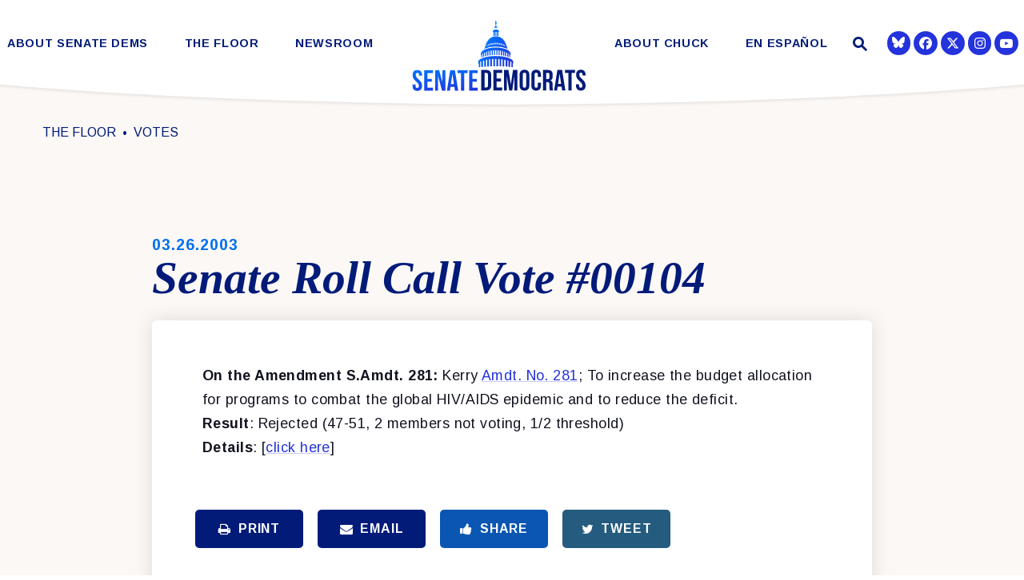

--- FILE ---
content_type: image/svg+xml
request_url: https://www.democrats.senate.gov/assets/images/sitelogo.svg
body_size: 3177
content:
<svg id="Layer_1" data-name="Layer 1"
  xmlns="http://www.w3.org/2000/svg"
  xmlns:xlink="http://www.w3.org/1999/xlink" viewBox="0 0 1219.99 665.49">
  <defs>
    <style>
    .cls-1{fill:none;}
    .cls-2{clip-path:url(#clip-path);}
    .cls-3{fill:url(#linear-gradient);}
    .cls-4{fill:#021b79;}
    .cls-5{fill:#031c78;}
    .cls-6{clip-path:url(#clip-path-2);}
    .cls-7{fill:url(#linear-gradient-2);}</style>
    <clipPath id="clip-path" transform="translate(19.99 112.14)">
      <path fill="none" d="M81.36,347.45v141.8h60.77V469H103.64V427.46h30.59V407.21H103.64v-39.5h38.49V347.45Zm126.39,0v84.87l-22.89-84.87h-28v141.8H177V386.54l27.76,102.71H227.6V347.45Zm68.92,25.12,10.73,71.71H265.93Zm-15.2-25.12-22.68,141.8h20.46l3.84-25.73h27.35l3.85,25.73h22.48l-22.69-141.8Zm51.35,0v20.26h23.3V489.25H358.4V367.71h23.3V347.45Zm79.8,0v141.8h60.77V469H414.91V427.46h30.58V407.21H414.91v-39.5h38.48V347.45Zm-392,34c0,40.52,43.55,46,43.55,75.15,0,10.13-4.46,13.78-11.54,13.78s-11.55-3.65-11.55-13.78V446.5H0v8.71c0,22.69,11.34,35.66,33.22,35.66s33.22-13,33.22-35.66c0-40.51-43.55-46-43.55-75.15,0-10.13,4.05-14,11.14-14s11.14,3.84,11.14,14v5.88H66.24v-4.46c0-22.69-11.14-35.65-32.82-35.65S.61,358.79.61,381.48"/>
    </clipPath>
    <linearGradient id="linear-gradient" x1="14.64" y1="1162.63" x2="17.3" y2="1162.63" gradientTransform="matrix(0, -77.39, -77.39, 0, 90200.56, 1654.33)" gradientUnits="userSpaceOnUse">
      <stop offset="0" stop-color="#2433db"/>
      <stop offset="0.01" stop-color="#2433db"/>
      <stop offset="1" stop-color="#07f"/>
    </linearGradient>
    <clipPath id="clip-path-2" transform="translate(19.99 112.14)">
      <path fill="none" d="M454.19,291.5c0,4,1.62,8,4.81,11.8V327q5-.6,10.13-1.16V290.16a3.62,3.62,0,0,1,7.23,0v34.93c4.15-.41,8.38-.8,12.66-1.17V283.79a3.94,3.94,0,0,1,7.88,0v39.5q6.15-.48,12.48-.88V279a4.26,4.26,0,1,1,8.51,0v42.9q6-.33,12.15-.6V275.7a4.58,4.58,0,0,1,9.16,0v45.23c3.86-.13,7.77-.25,11.7-.35V273.83a4.9,4.9,0,0,1,9.8,0v46.54q5.26-.09,10.61-.13l.55-.22V273.35a5.22,5.22,0,1,1,10.44,0v46.78l.19.08q5.58,0,11.09.06V273.83a4.91,4.91,0,0,1,9.81,0v46.59q5.9.12,11.7.29v-45a4.58,4.58,0,0,1,9.16,0V321c4.08.15,8.14.33,12.14.52V279a4.26,4.26,0,0,1,8.52,0v43q6.32.36,12.48.79v-39a3.94,3.94,0,0,1,7.87,0v39.57q6.42.5,12.67,1.07V290.16a3.62,3.62,0,0,1,7.23,0v35c3.28.33,6.53.68,9.73,1V303.3c3.19-3.84,4.8-7.81,4.8-11.8,0-23.5-55-42.55-122.75-42.55S454.19,268,454.19,291.5m41.25-92.43a3.45,3.45,0,0,0,.48-.2l-.48.2m-22,35.41a22.16,22.16,0,0,0,4.05,12.39l-.3,13.63a70.88,70.88,0,0,1,6.64-3.42V233.4a2.57,2.57,0,1,1,5.14,0v21.52c2.76-1.07,5.69-2.07,8.76-3V227a2.86,2.86,0,0,1,5.72,0v23.3q4.19-1.09,8.64-2.06V221.63a3.16,3.16,0,0,1,6.31,0V247q4.13-.77,8.43-1.41V217.39a3.45,3.45,0,0,1,6.89,0V244.6q4-.51,8.15-.91V214.34a3.74,3.74,0,1,1,7.48,0V243c2.57-.2,5.17-.37,7.78-.51v-30a4,4,0,0,1,8.07,0v29.67q3.65-.12,7.31-.16v-30a4.33,4.33,0,1,1,8.66,0v30q3.72,0,7.42.17V212.52a4,4,0,0,1,4-4h0a4,4,0,0,1,4,4v30c2.6.14,5.2.31,7.78.51V214.34a3.74,3.74,0,1,1,7.48,0v29.37c2.75.27,5.46.58,8.15.92V217.39a3.45,3.45,0,0,1,6.89,0v28.2c2.86.44,5.68.91,8.43,1.43V221.63a3.16,3.16,0,0,1,6.31,0V248.3c3,.65,5.85,1.34,8.63,2.09V227a2.87,2.87,0,0,1,5.73,0V252c3.07,1,6,2,8.76,3.06V233.4a2.57,2.57,0,1,1,5.13,0v23.9q3.3,1.51,6.18,3.2l.3-13.63a22.18,22.18,0,0,0,4.06-12.39c0-24.68-46.35-44.69-103.53-44.69s-103.52,20-103.52,44.69m42-55.84v-5.88a2,2,0,0,1,4,0v5.88a2,2,0,0,1-4,0m121.72,0v-5.88a2,2,0,0,1,4,0v5.88a2,2,0,0,1-4,0m-113.57-3.32v-6.16a2.11,2.11,0,1,1,4.21,0v6.16a2.11,2.11,0,1,1-4.21,0m105.23,0v-6.16a2.11,2.11,0,1,1,4.22,0v6.16a2.11,2.11,0,1,1-4.22,0m-96.88-2.76V166.1a2.21,2.21,0,1,1,4.42,0v6.46a2.21,2.21,0,0,1-4.42,0m88.33,0V166.1a2.21,2.21,0,1,1,4.42,0v6.46a2.21,2.21,0,0,1-4.42,0m-79.8-2.21v-6.74a2.31,2.31,0,0,1,4.61,0v6.74a2.31,2.31,0,1,1-4.61,0m71.08,0v-6.74a2.31,2.31,0,0,1,4.61,0v6.74a2.31,2.31,0,1,1-4.61,0m-62.42-1.65v-7a2.41,2.41,0,1,1,4.81,0v7a2.41,2.41,0,0,1-4.81,0m53.56,0v-7a2.41,2.41,0,1,1,4.81,0v7a2.41,2.41,0,0,1-4.81,0m-44.8-1.09v-7.32a2.5,2.5,0,1,1,5,0v7.32a2.5,2.5,0,0,1-5,0m35.85,0v-7.32a2.51,2.51,0,1,1,5,0v7.32a2.51,2.51,0,0,1-5,0m-27-.53v-7.6a2.61,2.61,0,1,1,5.21,0v7.6a2.61,2.61,0,0,1-5.21,0m18,0v-7.6a2.61,2.61,0,1,1,5.21,0v7.6a2.61,2.61,0,0,1-5.21,0m-9.18.08v-7.9a2.7,2.7,0,0,1,5.4,0v7.9a2.7,2.7,0,0,1-5.4,0m-57.21-18.52c-13.2,22.08-14.68,46.49-22.35,50.23q77.18-32.76,166.29.2c-8.09-2.94-9.36-27.9-22.83-50.43-10.64-17.81-29.58-36.15-60.55-36.15s-49.91,18.34-60.56,36.15m48.5-46.32V83.45a1.54,1.54,0,0,1,3.07,0v18.87a1.54,1.54,0,0,1-3.07,0m6.7,0V83.45a1.53,1.53,0,0,1,3.06,0v18.87a1.53,1.53,0,1,1-3.06,0m6.69,0V83.45a1.54,1.54,0,0,1,3.07,0v18.87a1.54,1.54,0,0,1-3.07,0m6.69,0V83.45a1.54,1.54,0,0,1,3.07,0v18.87a1.54,1.54,0,0,1-3.07,0M556.8,77.1c0,2.73,1.54,5.26,4.15,7.31v21.83a13.53,13.53,0,0,0-4.45,4.17,71.75,71.75,0,0,1,43.7-.32,14.12,14.12,0,0,0-4.24-3.85V84.41c2.6-2,4.14-4.58,4.14-7.31,0-6.86-9.69-12.42-21.65-12.42S556.8,70.24,556.8,77.1M578,0c-1.11,5.54-4.2,11.19-4.76,16.85s3.06,12.65,2.88,17.64-1.62,9.73-4.47,11.29c-2.54,1.4-3.43,6.18-5.56,9.55a33.65,33.65,0,0,1,12.4-2.24,34.56,34.56,0,0,1,11.14,1.77c-1.94-3.33-2.86-7.74-5.28-9.08-2.84-1.56-4.28-6.3-4.47-11.29s3.44-12,2.88-17.64S579.07,5.54,578,0Z"/>
    </clipPath>
    <linearGradient id="linear-gradient-2" x1="4.41" y1="1172.11" x2="7.08" y2="1172.11" gradientTransform="matrix(0, 143.95, 143.95, 0, -168152.21, -663.05)" gradientUnits="userSpaceOnUse">
      <stop offset="0" stop-color="#00bbfa"/>
      <stop offset="0.02" stop-color="#00bbfa"/>
      <stop offset="0.31" stop-color="#07f"/>
      <stop offset="0.93" stop-color="#2433db"/>
      <stop offset="1" stop-color="#2433db"/>
    </linearGradient>
  </defs>
  <g  clip-path="url(#clip-path)">
    <rect class="cls-3" fill="url(#linear-gradient" x="-7.89" y="314.98" width="469.17" height="206.73" transform="translate(-36.03 147.76) rotate(-8)"/>
  </g>
  <path fill="#021b79" d="M499.24,366.11V467.39h12.57c7.08,0,11.34-3.64,11.34-13.77V379.88c0-10.12-4.26-13.77-11.34-13.77ZM477,345.85h35.25c22.28,0,33.22,12.36,33.22,35v71.71c0,22.68-10.94,35-33.22,35H477Z" transform="translate(19.99 112.14)"/>
  <polygon fill="#021b79" points="603.08 517.75 633.67 517.75 633.67 538 603.08 538 603.08 579.53 641.57 579.53 641.57 599.78 580.8 599.78 580.8 457.99 641.57 457.99 641.57 478.25 603.08 478.25 603.08 517.75"/>
  <polygon fill="#021b79" points="701.7 558.67 716.89 457.99 747.89 457.99 747.89 599.78 726.82 599.78 726.82 498.1 711.42 599.78 690.36 599.78 673.75 499.51 673.75 599.78 654.3 599.78 654.3 457.99 685.29 457.99 701.7 558.67"/>
  <path fill="#021b79" d="M764.74,455c0,10.13,4.45,14,11.54,14s11.55-3.85,11.55-14V378.47c0-10.13-4.46-14-11.55-14s-11.54,3.85-11.54,14Zm-22.29-75.15c0-22.68,11.95-35.65,33.83-35.65s33.83,13,33.83,35.65v73.74c0,22.69-12,35.65-33.83,35.65s-33.83-13-33.83-35.65Z" transform="translate(19.99 112.14)"/>
  <path fill="#031c78" d="M890.32,434.78v18.84c0,22.69-11.35,35.65-33.23,35.65s-33.22-13-33.22-35.65V379.88c0-22.68,11.35-35.65,33.22-35.65s33.23,13,33.23,35.65v13.78H869.25V378.47c0-10.13-4.46-14-11.55-14s-11.55,3.85-11.55,14V455c0,10.13,4.46,13.78,11.55,13.78s11.55-3.65,11.55-13.78V434.78Z" transform="translate(19.99 112.14)"/>
  <path fill="#021b79" d="M927.37,366.11v43.55h8.71c8.31,0,13.37-3.65,13.37-15v-14c0-10.13-3.44-14.58-11.34-14.58Zm24.31,121.54c-1.21-3.65-2-5.88-2-17.42V447.94c0-13.16-4.46-18-14.59-18h-7.7v57.73H905.09V345.85h33.63c23.09,0,33,10.74,33,32.62v11.14c0,14.58-4.66,24.1-14.59,28.76,11.14,4.66,14.79,15.4,14.79,30.18v21.88c0,6.89.2,11.95,2.43,17.22Z" transform="translate(19.99 112.14)"/>
  <path fill="#021b79" d="M1009,442.68h21.47L1019.73,371Zm50.84,45h-22.48l-3.85-25.73h-27.35l-3.85,25.73H981.85l22.69-141.8h32.61Z" transform="translate(19.99 112.14)"/>
  <polygon fill="#021b79" points="1077.19 457.99 1146.06 457.99 1146.06 478.25 1122.77 478.25 1122.77 599.78 1100.48 599.78 1100.48 478.25 1077.19 478.25 1077.19 457.99"/>
  <path fill="#021b79" d="M1167,344.23c21.68,0,32.81,13,32.81,35.65v4.46h-21.06v-5.87c0-10.13-4-14-11.14-14s-11.15,3.85-11.15,14c0,29.16,43.56,34.63,43.56,75.15,0,22.68-11.34,35.65-33.22,35.65s-33.22-13-33.22-35.65V444.9h21.06V455c0,10.13,4.46,13.78,11.55,13.78s11.55-3.65,11.55-13.78c0-29.16-43.55-34.63-43.55-75.15,0-22.69,11.14-35.65,32.81-35.65" transform="translate(19.99 112.14)"/>
  <g clip-path="url(#clip-path-2)">
    <rect fill="url(#linear-gradient-2)" class="cls-7" x="372.96" y="-28.5" width="407.96" height="383.99" transform="translate(145.58 670.45) rotate(-57)"/>
  </g>
</svg>